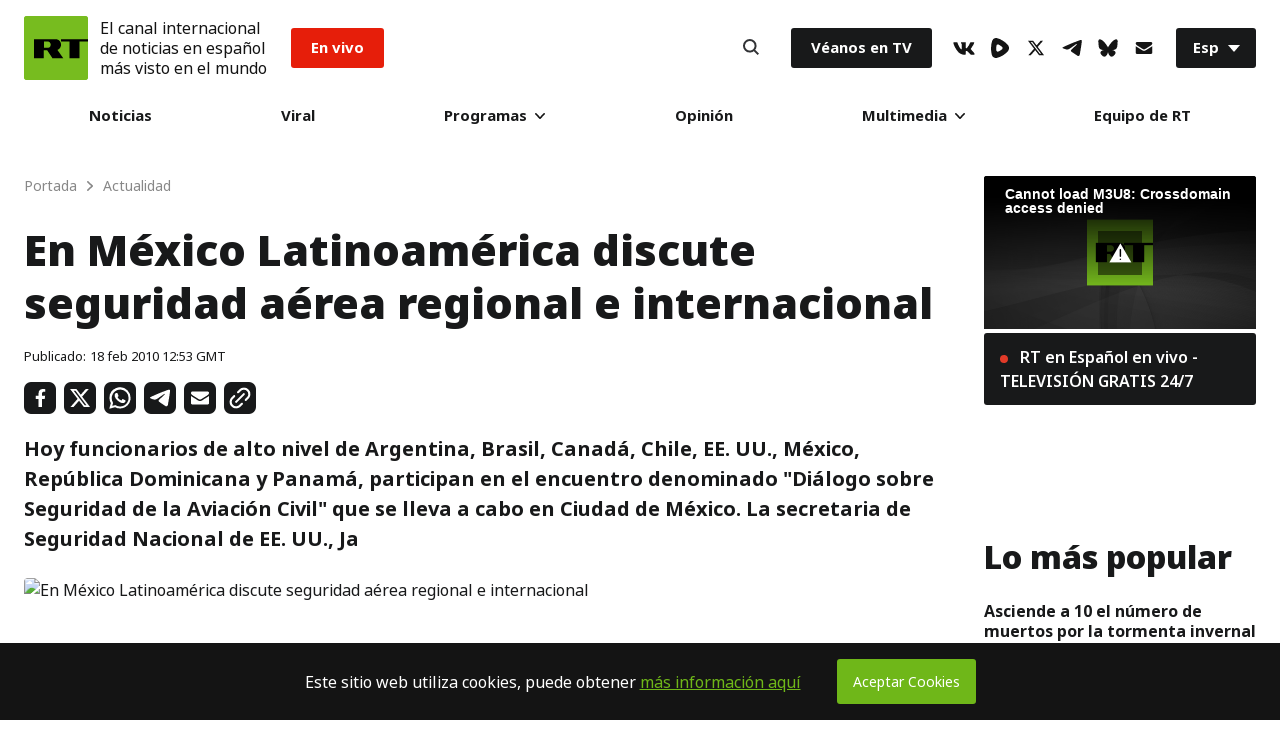

--- FILE ---
content_type: text/plain
request_url: https://ssl.p.jwpcdn.com/player/v/7.8.4/related.js
body_size: 13548
content:
!function(e){function t(a){if(i[a])return i[a].exports;var r=i[a]={exports:{},id:a,loaded:!1};return e[a].call(r.exports,r,r.exports,t),r.loaded=!0,r.exports}var i={};return t.m=e,t.c=i,t.p="",t(0)}([function(e,t,i){var a,r;a=[i(3),i(30),i(4),i(5),i(6),i(7),i(2),i(31),i(32),i(33),i(34)],r=function(e,t,i,a,r,n,o,l,s,p){function d(e){var t;return e?"click"!==e.type&&"tap"!==e.type||(t="interaction"):t="api",t}function c(e,t){var i=null;return e&&(e.indexOf("MEDIAID")>=0?t&&(i=e.replace("MEDIAID",t)):i=e),i}function u(e,t){var i={},a=function(e){return function(){t.dispatch(e.apply(null,arguments))}};return f.each(f.keys(e),function(t){i[t]=a(e[t])}),i}function h(e,t){var i={interactionMethod:!0};return f.every(f.keys(e),function(a){return!!i[a]||e[a]===t[a]})}function w(e,t){var i={feed:c(e.recommendations,e.mediaid),recommendation:c(t.recommendations,e.mediaid),file:c(t.file,e.mediaid)};return i.isValid=i.feed||i.recommendation||i.file,i}var m,f,g=function(e,p,d){m=e.utils,f=e._,f.extend(this,e.Events),this.player_=e,this.config_=p,this.localization_=e.getConfig().localization,this.div_=d,this.loader_=new t(m,f),this.analyticsEvents_=new a(p,f),this.autoplay_=new r,this.playlistReducer_=new l(m,f).reduce,this.relatedReducer_=new s(m,f).reduce,this.store_=new i(this.playlistReducer_),this.action_=u(o,this.store_),this.view_=new n(d,e,m,f,this.action_.resize),this.store_.subscribe(this.onStateChange.bind(this)),e.on("ready",this.ready,this),e.on("playlist",this.onPlaylist,this),e.on("playlistItem",this.onPlaylistItem,this),e.on("beforePlay",this.close,this),e.on("resize",this.view_.resize,this.view_),m.toggleClass(this.div_,"jw-plugin-related",!0)};g.prototype.open=function(e){var t=d(e)||"complete";this.action_.open(e,t,this.player_.getState())},g.prototype.close=function(e){var t=d(e)||"play";this.action_.close(e,t,this.player_.getState())},g.prototype.nextUp=function(){return this.store_.getState().nextUp},g.prototype.next=function(){var e=this.nextUp();e&&this.playItem(e)},g.prototype.playItem=function(e,t){this.action_.selectItem(e,t||"manual"),this.autoplay_.clear();var i=this.store_.getState();if("related"===i.type)if("link"===i.onClick)window.top.location=e.link,this.close({type:"play"});else{this.player_.load(e);var a="auto"===i.interactionMethod?"related-auto":"related-interaction";this.player_.play(!0,{reason:a})}else this.player_.playlistItem(e.index)},g.prototype.ready=function(){this.setupPlaylist(),setTimeout(function(){this.triggerAnalyticsEvent("setup",{onClick:this.config_.onclick})}.bind(this),0)},g.prototype.setupRelated=function(e){this.player_.off("playlistComplete",this.open,this),"hide"!==this.config_.oncomplete&&this.config_.oncomplete!==!1&&this.player_.getConfig().repeat!==!0&&this.player_.on("playlistComplete",this.open,this),this.action_.setupRelated("autoplay"===this.config_.oncomplete,this.config_.autoplaymessage,this.config_.autoplaytimer,this.localization_.nextUp,this.config_.onclick,this.player_.getState(),e,this.config_.showDockButton)},g.prototype.setupPlaylist=function(){this.action_.setupPlaylist(this.localization_.nextUp,this.config_.showDockButton)},g.prototype.onPlaylistItem=function(e){var t=this.player_.getPlaylist(),i=this.store_.getReducer();if(e.index===t.length-1){var a=w(e.item,this.config_);!this.config_.disableRelated&&a.isValid?(i!==this.relatedReducer_&&(this.loader_.clearCache(),this.store_.replaceReducer(this.relatedReducer_),this.setupRelated(t)),this.action_.loading(),this.loadRelatedPlaylist(a)):i===this.relatedReducer_?(this.action_.loading(),this.action_.cached()):t.length>1&&this.action_.resetPagePosition()}else{i!==this.playlistReducer_&&(this.store_.replaceReducer(this.playlistReducer_),this.setupPlaylist(t),this.action_.loaded(t));var r=e.item;r.index=e.index,this.action_.selectItem(r)}},g.prototype.onPlaylist=function(e){this.store_.getReducer()===this.playlistReducer_&&this.action_.loaded(e.playlist)},g.prototype.loadRelatedPlaylist=function(e){var t=e.feed,i=e.recommendation,a=e.file,r=this.action_.loaded.bind(this),n=this.action_.loadFailed.bind(this),o=this.action_.cached.bind(this);t?this.loader_.load(t,r,n,o):i?this.loader_.loadRecommendation(i,a,r,n,o):a?this.loader_.load(a,r,n,o):n("No valid feed found")},g.prototype.onStateChange=function(e,t){if(!h(e,t))switch(this.view_.removeInterface(this.div_),this.view_.removeDockButton(this.player_),this.view_.toggleClasses(!1),e.type){case"related":this.onRelatedStateChange(e,t);break;case"playlist":this.onPlaylistStateChange(e,t)}},g.prototype.onRelatedStateChange=function(e,t){if(e.itemsLoaded&&!t.itemsLoaded&&this.triggerAnalyticsEvent("playlist",e),e.nextUp!==t.nextUp&&this.trigger("nextUp",e.nextUp),e.error)this.autoplay_.clear();else if(e.selectedItem&&e.selectedItem!==t.selectedItem)this.triggerAnalyticsEvent("play",e),this.triggerAnalyticsEvent("close",f.extend(e,{interactionMethod:"play"}));else if(e.open&&e.itemsLoaded){this.player_.pause(!0);var i=s.unplayedItems(e),a=e.nextUp,r=Math.max(f.indexOf(i,a,0)),n=p(i,e.page,e.itemsPerPage,r);if(!a&&!n.center.length)return void this.action_.resetPagePosition();var o=this.playItem.bind(this),l=a&&e.autoplay&&"complete"===e.interactionMethod;if(l&&0===e.autoplayTimeout)return void o(a,"auto");if(this.view_.toggleClasses(!0),this.view_.renderInterface(n,e.page,a,this.localization_.nextUp,o,this.close.bind(this),this.action_.page.bind(this)),t.open)e.page!==t.page&&this.autoplay_.clear();else{if(l){var d=this.div_.querySelector(".jw-related-next-up-text"),c=e.autoplayMessage.replace(/__title__/i,a.title),u=function(e){d.innerHTML=c.replace(/xx/i,e)};this.autoplay_.start(a,e.autoplayTimeout,o,u),setTimeout(function(){this.view_.renderAutoplayAnimation(Math.max(0,e.autoplayTimeout-.25))}.bind(this),250)}this.triggerAnalyticsEvent("open",e)}}else!e.open&&t.open?(this.autoplay_.clear(),e.showDockButton&&this.view_.renderDockButton(this.open.bind(this),this.localization_.related),"paused"===this.player_.getState()&&"playing"===e.stateWhenOpened&&"link"!==e.onClick&&this.player_.play(!0,{reason:"related-interaction"}),this.triggerAnalyticsEvent("close",e)):e.showDockButton&&!e.open&&e.itemsLoaded&&this.view_.renderDockButton(this.open.bind(this),this.localization_.related)},g.prototype.onPlaylistStateChange=function(e,t){if(e.nextUp!==t.nextUp&&this.trigger("nextUp",e.nextUp),!e.error)if(e.open){this.player_.pause(!0);var i=e.nextUp,a=p(e.items,e.page,e.itemsPerPage,i.index),r=this.playItem.bind(this);this.view_.toggleClasses(!0),this.view_.renderInterface(a,e.page,i,this.localization_.nextUp,r,this.close.bind(this),this.action_.page.bind(this))}else e.showDockButton&&this.view_.renderDockButton(this.open.bind(this),this.localization_.playlist),"paused"===this.player_.getState()&&"playing"===e.stateWhenOpened&&this.player_.play(!0,{reason:"interaction"})},g.prototype.triggerAnalyticsEvent=function(e,t){this.trigger(e,this.analyticsEvents_.createEventData(e,t))},g.version=e.version;var j=window.jwplayerPluginJsonp||window.jwplayer().registerPlugin;j("related",e.minPlayerVersion,g)}.apply(t,a),!(void 0!==r&&(e.exports=r))},,function(e,t,i){var a,r;a=[],r=function(){var e=function(){return{type:"PLAYLIST_CACHED",payload:{}}},t=function(e,t,i){return{type:"RELATED_CLOSED",payload:{event:e,method:t,playerState:i}}},i=function(e,t,i){return{type:"RELATED_OPENED",payload:{event:e,method:t,playerState:i,stateWhenOpened:i}}},a=function(e,t,i){return{type:"PLAYLIST_LOADED",payload:{items:e,relatedFile:t,recommendationParams:i}}},r=function(e){return{type:"PLAYLIST_LOADED_FAILED",payload:{errorMessage:e}}},n=function(){return{type:"PLAYLIST_LOADING"}},o=function(e){return{type:"PAGED",payload:{direction:e}}},l=function(e){return{type:"RESIZED",payload:{itemsPerPage:e}}},s=function(){return{type:"RESET_PAGE_POSITION",payload:{}}},p=function(e,t){return{type:"ITEM_SELECTED",payload:{selectedItem:e,method:t}}},d=function(e,t,i,a,r,n,o,l){return{type:"SETUP_RELATED",payload:{playerState:n,playlist:o,heading:a,onClick:r,autoplay:e,autoplayMessage:t,autoplayTimeout:i,showDockButton:l}}},c=function(e,t){return{type:"SETUP_PLAYLIST",payload:{heading:e,showDockButton:t}}};return{cached:e,close:t,open:i,loaded:a,loadFailed:r,loading:n,page:o,resetPagePosition:s,resize:l,selectItem:p,setupPlaylist:c,setupRelated:d}}.apply(t,a),!(void 0!==r&&(e.exports=r))},function(e,t){e.exports={version:"2.0.0",minPlayerVersion:"7.0.0"}},function(e,t,i){var a,r;a=[],r=function(){var e=function(e){this.subscribers=[],this.reducer=e,this.state=e(void 0,{})};return e.prototype.dispatch=function(e){setTimeout(function(){var t=this.state;this.state=this.reducer(this.state,e),this.subscribers.forEach(function(e){e(this.state,t)}.bind(this))}.bind(this),0)},e.prototype.subscribe=function(e){this.subscribers.push(e)},e.prototype.getState=function(){return this.state},e.prototype.getReducer=function(){return this.reducer},e.prototype.replaceReducer=function(e){setTimeout(function(){this.reducer=e}.bind(this),0),this.dispatch({type:"REDUCER_REPLACED"})},e}.apply(t,a),!(void 0!==r&&(e.exports=r))},function(e,t,i){var a,r;a=[],r=function(){function e(e,t,i,a){var r=a;return"auto"!==r&&(r="play"===i?"manual":"link"),{item:e,feedid:e.feedid||"",autoplaytimer:t||-1,position:e.index,method:r}}function t(e){return{playlist:e,feedid:a(e)}}function i(e,t,i,r){var o={visible:e,method:r};return e&&(o.feed=i,o.items=t,o.autoplay="autoplay"===n.oncomplete,o.feedid=a(t)),o}function a(e){var t="";return e&&e.length&&e[0].feedid&&(t=e[0].feedid),t}function r(){return{}}var n,o,l=function(e,t){n=e,o=t};return l.prototype.createEventData=function(a,n){var l,s=n.interactionMethod;switch(a){case"setup":l=r();break;case"play":l=e(n.selectedItem,n.autoplayTimeout,n.onClick,s);break;case"playlist":l=t(n.relatedItems,n.params);break;case"open":l=i(!0,n.relatedItems,n.relatedFile,s);break;case"close":l=i(!1,n.relatedItems,n.relatedFile,s);break;default:l={}}return n.relatedFile&&(l.relatedFile=n.relatedFile),n.recommendationParams&&(l=o.extend(l,n.recommendationParams)),l.onclick="play"===n.onClick?"play":"link",l},l}.apply(t,a),!(void 0!==r&&(e.exports=r))},function(e,t,i){var a,r;a=[],r=function(){var e=function(){this.timer=null,this.interval=null};return e.prototype.start=function(e,t,i,a){this.timer=window.setTimeout(function(){this.clear(),i(e,"auto")}.bind(this),1e3*t);var r=t;this.interval=window.setInterval(function(){a(Math.max(0,r-=1))},1e3),a(Math.max(0,t))},e.prototype.clear=function(){window.clearTimeout(this.timer),window.clearInterval(this.interval)},e}.apply(t,a),!(void 0!==r&&(e.exports=r))},function(e,t,i){var a,r;a=[i(8),i(28),i(29)],r=function(e,t,i){function a(e){if(e){var t=e.getBoundingClientRect(),i=2*t.height+2*t.width;e.style.strokeDasharray=i,e.style.strokeDashoffset=i}}function r(t,i){var a=s.createElement(e(t));return a.setAttribute("aria-label","Video - "+t.title||"Untitled Video"),new p(a).on("click tap",function(){i(t,"manual")},{directSelect:!0}),a}function n(e,i,a){var r=s.createElement(t({upNext:e,nextUpHeading:i}));return r.setAttribute("aria-label","Video - "+e.title||"Untitled Video"),new p(r).on("click tap",function(){a(e,"manual")},{directSelect:!0}),r}function o(e,t){var i=document.createElement("button");return i.className="jw-related-page-"+t,i.setAttribute("aria-label","Page "+t),new p(i).on("click tap",function(){e(t)},{directSelect:!0}),i}function l(e){var t=document.createElement("button");return t.className="jw-related-close",t.setAttribute("aria-label","Close"),new p(t).on("click tap",function(){e({type:"click"})},{directSelect:!0}),t}var s,p,d,c=function(e,t,i,a,r){this.div=e,this.player=t,this.resizeAction=r,s=i,p=s.UI,d=a};return c.prototype.renderInterface=function(e,t,i,a,s,p,c){var u=e.center,h=document.createElement("div");h.className="jw-related jw-overlay jw-overlay-open";var w=l(p);if(h.appendChild(w),e.left.length){var m=o(c,"left");h.appendChild(m)}if(e.right.length){var f=o(c,"right");h.appendChild(f)}var g=document.createElement("div");if(g.className="jw-related-container",0===t&&i){var j=n(i,a,s);g.appendChild(j)}var v=document.createElement("div");v.className="jw-related-item-group",d.forEach(u,function(e){var t=r(e,s);v.appendChild(t)}),g.appendChild(v),h.appendChild(g),this.div.appendChild(h)},c.prototype.renderDockButton=function(e,t){this.player.addButton(void 0,t,e,"related","jw-related-dock-btn")},c.prototype.renderAutoplayAnimation=function(e){var t=this.div.querySelector(".jw-related-item-content");if(t){var r=s.createElement(i()),n=r.querySelector(".jw-related-autoplay-frame-progress");t.appendChild(r),a(n),n.style.animation=e+"s linear forwards jw-dash"}},c.prototype.removeInterface=function(){s.emptyElement(this.div)},c.prototype.removeDockButton=function(){this.player.removeButton("related")},c.prototype.toggleClasses=function(e){s.toggleClass(this.div,"jw-plugin-related-open",e),s.toggleClass(this.player.getContainer(),"jw-flag-overlay-open-related",e)},c.prototype.resize=function(){var e,t,i=this.player.getContainer().className.match(/jw-breakpoint-\d+/);switch(i&&(t=i[0]),t){case"jw-breakpoint-7":e=9;break;case"jw-breakpoint-6":e=9;break;case"jw-breakpoint-5":e=9;break;case"jw-breakpoint-4":e=9;break;case"jw-breakpoint-3":e=6;break;case"jw-breakpoint-2":e=4;break;case"jw-breakpoint-1":e=1;break;case"jw-breakpoint-0":e=1;break;default:e=1}a(this.div.querySelector(".jw-related-autoplay-frame-progress")),this.resizeAction(e)},c}.apply(t,a),!(void 0!==r&&(e.exports=r))},function(e,t,i){var a=i(9);e.exports=(a["default"]||a).template({compiler:[7,">= 4.0.0"],main:function(e,t,i,a,r){var n=e.lambda,o=e.escapeExpression;return'<div class="jw-related-item">\n    <div class="jw-related-item-container">\n        <div class="jw-related-item-content jw-color-active-hover" role="button" tabindex="0">\n            <div class="jw-related-item-poster" style="background-image: url('+o(n(null!=t?t.image:t,t))+')">\n                <div class="jw-related-item-poster-content">\n                    <div class="jw-related-item-duration">\n                        '+o(n(null!=t?t.duration:t,t))+'\n                    </div>\n                </div>\n            </div>\n            <div class="jw-related-item-title">\n                <div class="jw-related-item-title-content">\n                    <span class="jw-item-index-text">'+o(n(null!=t?t.indexText:t,t))+"<em>"+o(n(null!=t?t.title:t,t))+"</em></span>\n                </div>\n            </div>\n        </div>\n    </div>\n</div>"},useData:!0})},function(e,t,i){e.exports=i(10)["default"]},function(e,t,i){"use strict";function a(e){return e&&e.__esModule?e:{"default":e}}function r(e){if(e&&e.__esModule)return e;var t={};if(null!=e)for(var i in e)Object.prototype.hasOwnProperty.call(e,i)&&(t[i]=e[i]);return t["default"]=e,t}function n(){var e=new l.HandlebarsEnvironment;return h.extend(e,l),e.SafeString=p["default"],e.Exception=c["default"],e.Utils=h,e.escapeExpression=h.escapeExpression,e.VM=m,e.template=function(t){return m.template(t,e)},e}t.__esModule=!0;var o=i(11),l=r(o),s=i(25),p=a(s),d=i(13),c=a(d),u=i(12),h=r(u),w=i(26),m=r(w),f=i(27),g=a(f),j=n();j.create=n,g["default"](j),j["default"]=j,t["default"]=j,e.exports=t["default"]},function(e,t,i){"use strict";function a(e){return e&&e.__esModule?e:{"default":e}}function r(e,t,i){this.helpers=e||{},this.partials=t||{},this.decorators=i||{},s.registerDefaultHelpers(this),p.registerDefaultDecorators(this)}t.__esModule=!0,t.HandlebarsEnvironment=r;var n=i(12),o=i(13),l=a(o),s=i(14),p=i(22),d=i(24),c=a(d),u="4.0.5";t.VERSION=u;var h=7;t.COMPILER_REVISION=h;var w={1:"<= 1.0.rc.2",2:"== 1.0.0-rc.3",3:"== 1.0.0-rc.4",4:"== 1.x.x",5:"== 2.0.0-alpha.x",6:">= 2.0.0-beta.1",7:">= 4.0.0"};t.REVISION_CHANGES=w;var m="[object Object]";r.prototype={constructor:r,logger:c["default"],log:c["default"].log,registerHelper:function(e,t){if(n.toString.call(e)===m){if(t)throw new l["default"]("Arg not supported with multiple helpers");n.extend(this.helpers,e)}else this.helpers[e]=t},unregisterHelper:function(e){delete this.helpers[e]},registerPartial:function(e,t){if(n.toString.call(e)===m)n.extend(this.partials,e);else{if("undefined"==typeof t)throw new l["default"]('Attempting to register a partial called "'+e+'" as undefined');this.partials[e]=t}},unregisterPartial:function(e){delete this.partials[e]},registerDecorator:function(e,t){if(n.toString.call(e)===m){if(t)throw new l["default"]("Arg not supported with multiple decorators");n.extend(this.decorators,e)}else this.decorators[e]=t},unregisterDecorator:function(e){delete this.decorators[e]}};var f=c["default"].log;t.log=f,t.createFrame=n.createFrame,t.logger=c["default"]},function(e,t){"use strict";function i(e){return d[e]}function a(e){for(var t=1;t<arguments.length;t++)for(var i in arguments[t])Object.prototype.hasOwnProperty.call(arguments[t],i)&&(e[i]=arguments[t][i]);return e}function r(e,t){for(var i=0,a=e.length;i<a;i++)if(e[i]===t)return i;return-1}function n(e){if("string"!=typeof e){if(e&&e.toHTML)return e.toHTML();if(null==e)return"";if(!e)return e+"";e=""+e}return u.test(e)?e.replace(c,i):e}function o(e){return!e&&0!==e||!(!m(e)||0!==e.length)}function l(e){var t=a({},e);return t._parent=e,t}function s(e,t){return e.path=t,e}function p(e,t){return(e?e+".":"")+t}t.__esModule=!0,t.extend=a,t.indexOf=r,t.escapeExpression=n,t.isEmpty=o,t.createFrame=l,t.blockParams=s,t.appendContextPath=p;var d={"&":"&amp;","<":"&lt;",">":"&gt;",'"':"&quot;","'":"&#x27;","`":"&#x60;","=":"&#x3D;"},c=/[&<>"'`=]/g,u=/[&<>"'`=]/,h=Object.prototype.toString;t.toString=h;var w=function(e){return"function"==typeof e};w(/x/)&&(t.isFunction=w=function(e){return"function"==typeof e&&"[object Function]"===h.call(e)}),t.isFunction=w;var m=Array.isArray||function(e){return!(!e||"object"!=typeof e)&&"[object Array]"===h.call(e)};t.isArray=m},function(e,t){"use strict";function i(e,t){var r=t&&t.loc,n=void 0,o=void 0;r&&(n=r.start.line,o=r.start.column,e+=" - "+n+":"+o);for(var l=Error.prototype.constructor.call(this,e),s=0;s<a.length;s++)this[a[s]]=l[a[s]];Error.captureStackTrace&&Error.captureStackTrace(this,i),r&&(this.lineNumber=n,this.column=o)}t.__esModule=!0;var a=["description","fileName","lineNumber","message","name","number","stack"];i.prototype=new Error,t["default"]=i,e.exports=t["default"]},function(e,t,i){"use strict";function a(e){return e&&e.__esModule?e:{"default":e}}function r(e){o["default"](e),s["default"](e),d["default"](e),u["default"](e),w["default"](e),f["default"](e),j["default"](e)}t.__esModule=!0,t.registerDefaultHelpers=r;var n=i(15),o=a(n),l=i(16),s=a(l),p=i(17),d=a(p),c=i(18),u=a(c),h=i(19),w=a(h),m=i(20),f=a(m),g=i(21),j=a(g)},function(e,t,i){"use strict";t.__esModule=!0;var a=i(12);t["default"]=function(e){e.registerHelper("blockHelperMissing",function(t,i){var r=i.inverse,n=i.fn;if(t===!0)return n(this);if(t===!1||null==t)return r(this);if(a.isArray(t))return t.length>0?(i.ids&&(i.ids=[i.name]),e.helpers.each(t,i)):r(this);if(i.data&&i.ids){var o=a.createFrame(i.data);o.contextPath=a.appendContextPath(i.data.contextPath,i.name),i={data:o}}return n(t,i)})},e.exports=t["default"]},function(e,t,i){"use strict";function a(e){return e&&e.__esModule?e:{"default":e}}t.__esModule=!0;var r=i(12),n=i(13),o=a(n);t["default"]=function(e){e.registerHelper("each",function(e,t){function i(t,i,n){p&&(p.key=t,p.index=i,p.first=0===i,p.last=!!n,d&&(p.contextPath=d+t)),s+=a(e[t],{data:p,blockParams:r.blockParams([e[t],t],[d+t,null])})}if(!t)throw new o["default"]("Must pass iterator to #each");var a=t.fn,n=t.inverse,l=0,s="",p=void 0,d=void 0;if(t.data&&t.ids&&(d=r.appendContextPath(t.data.contextPath,t.ids[0])+"."),r.isFunction(e)&&(e=e.call(this)),t.data&&(p=r.createFrame(t.data)),e&&"object"==typeof e)if(r.isArray(e))for(var c=e.length;l<c;l++)l in e&&i(l,l,l===e.length-1);else{var u=void 0;for(var h in e)e.hasOwnProperty(h)&&(void 0!==u&&i(u,l-1),u=h,l++);void 0!==u&&i(u,l-1,!0)}return 0===l&&(s=n(this)),s})},e.exports=t["default"]},function(e,t,i){"use strict";function a(e){return e&&e.__esModule?e:{"default":e}}t.__esModule=!0;var r=i(13),n=a(r);t["default"]=function(e){e.registerHelper("helperMissing",function(){if(1!==arguments.length)throw new n["default"]('Missing helper: "'+arguments[arguments.length-1].name+'"')})},e.exports=t["default"]},function(e,t,i){"use strict";t.__esModule=!0;var a=i(12);t["default"]=function(e){e.registerHelper("if",function(e,t){return a.isFunction(e)&&(e=e.call(this)),!t.hash.includeZero&&!e||a.isEmpty(e)?t.inverse(this):t.fn(this)}),e.registerHelper("unless",function(t,i){return e.helpers["if"].call(this,t,{fn:i.inverse,inverse:i.fn,hash:i.hash})})},e.exports=t["default"]},function(e,t){"use strict";t.__esModule=!0,t["default"]=function(e){e.registerHelper("log",function(){for(var t=[void 0],i=arguments[arguments.length-1],a=0;a<arguments.length-1;a++)t.push(arguments[a]);var r=1;null!=i.hash.level?r=i.hash.level:i.data&&null!=i.data.level&&(r=i.data.level),t[0]=r,e.log.apply(e,t)})},e.exports=t["default"]},function(e,t){"use strict";t.__esModule=!0,t["default"]=function(e){e.registerHelper("lookup",function(e,t){return e&&e[t]})},e.exports=t["default"]},function(e,t,i){"use strict";t.__esModule=!0;var a=i(12);t["default"]=function(e){e.registerHelper("with",function(e,t){a.isFunction(e)&&(e=e.call(this));var i=t.fn;if(a.isEmpty(e))return t.inverse(this);var r=t.data;return t.data&&t.ids&&(r=a.createFrame(t.data),r.contextPath=a.appendContextPath(t.data.contextPath,t.ids[0])),i(e,{data:r,blockParams:a.blockParams([e],[r&&r.contextPath])})})},e.exports=t["default"]},function(e,t,i){"use strict";function a(e){return e&&e.__esModule?e:{"default":e}}function r(e){o["default"](e)}t.__esModule=!0,t.registerDefaultDecorators=r;var n=i(23),o=a(n)},function(e,t,i){"use strict";t.__esModule=!0;var a=i(12);t["default"]=function(e){e.registerDecorator("inline",function(e,t,i,r){var n=e;return t.partials||(t.partials={},n=function(r,n){var o=i.partials;i.partials=a.extend({},o,t.partials);var l=e(r,n);return i.partials=o,l}),t.partials[r.args[0]]=r.fn,n})},e.exports=t["default"]},function(e,t,i){"use strict";t.__esModule=!0;var a=i(12),r={methodMap:["debug","info","warn","error"],level:"info",lookupLevel:function(e){if("string"==typeof e){var t=a.indexOf(r.methodMap,e.toLowerCase());e=t>=0?t:parseInt(e,10)}return e},log:function(e){if(e=r.lookupLevel(e),"undefined"!=typeof console&&r.lookupLevel(r.level)<=e){var t=r.methodMap[e];console[t]||(t="log");for(var i=arguments.length,a=Array(i>1?i-1:0),n=1;n<i;n++)a[n-1]=arguments[n];console[t].apply(console,a)}}};t["default"]=r,e.exports=t["default"]},function(e,t){"use strict";function i(e){this.string=e}t.__esModule=!0,i.prototype.toString=i.prototype.toHTML=function(){return""+this.string},t["default"]=i,e.exports=t["default"]},function(e,t,i){"use strict";function a(e){return e&&e.__esModule?e:{"default":e}}function r(e){if(e&&e.__esModule)return e;var t={};if(null!=e)for(var i in e)Object.prototype.hasOwnProperty.call(e,i)&&(t[i]=e[i]);return t["default"]=e,t}function n(e){var t=e&&e[0]||1,i=g.COMPILER_REVISION;if(t!==i){if(t<i){var a=g.REVISION_CHANGES[i],r=g.REVISION_CHANGES[t];throw new f["default"]("Template was precompiled with an older version of Handlebars than the current runtime. Please update your precompiler to a newer version ("+a+") or downgrade your runtime to an older version ("+r+").")}throw new f["default"]("Template was precompiled with a newer version of Handlebars than the current runtime. Please update your runtime to a newer version ("+e[1]+").")}}function o(e,t){function i(i,a,r){r.hash&&(a=w.extend({},a,r.hash),r.ids&&(r.ids[0]=!0)),i=t.VM.resolvePartial.call(this,i,a,r);var n=t.VM.invokePartial.call(this,i,a,r);if(null==n&&t.compile&&(r.partials[r.name]=t.compile(i,e.compilerOptions,t),n=r.partials[r.name](a,r)),null!=n){if(r.indent){for(var o=n.split("\n"),l=0,s=o.length;l<s&&(o[l]||l+1!==s);l++)o[l]=r.indent+o[l];n=o.join("\n")}return n}throw new f["default"]("The partial "+r.name+" could not be compiled when running in runtime-only mode")}function a(t){function i(t){return""+e.main(r,t,r.helpers,r.partials,o,s,l)}var n=arguments.length<=1||void 0===arguments[1]?{}:arguments[1],o=n.data;a._setup(n),!n.partial&&e.useData&&(o=c(t,o));var l=void 0,s=e.useBlockParams?[]:void 0;return e.useDepths&&(l=n.depths?t!==n.depths[0]?[t].concat(n.depths):n.depths:[t]),(i=u(e.main,i,r,n.depths||[],o,s))(t,n)}if(!t)throw new f["default"]("No environment passed to template");if(!e||!e.main)throw new f["default"]("Unknown template object: "+typeof e);e.main.decorator=e.main_d,t.VM.checkRevision(e.compiler);var r={strict:function(e,t){if(!(t in e))throw new f["default"]('"'+t+'" not defined in '+e);return e[t]},lookup:function(e,t){for(var i=e.length,a=0;a<i;a++)if(e[a]&&null!=e[a][t])return e[a][t]},lambda:function(e,t){return"function"==typeof e?e.call(t):e},escapeExpression:w.escapeExpression,invokePartial:i,fn:function(t){var i=e[t];return i.decorator=e[t+"_d"],i},programs:[],program:function(e,t,i,a,r){var n=this.programs[e],o=this.fn(e);return t||r||a||i?n=l(this,e,o,t,i,a,r):n||(n=this.programs[e]=l(this,e,o)),n},data:function(e,t){for(;e&&t--;)e=e._parent;return e},merge:function(e,t){var i=e||t;return e&&t&&e!==t&&(i=w.extend({},t,e)),i},noop:t.VM.noop,compilerInfo:e.compiler};return a.isTop=!0,a._setup=function(i){i.partial?(r.helpers=i.helpers,r.partials=i.partials,r.decorators=i.decorators):(r.helpers=r.merge(i.helpers,t.helpers),e.usePartial&&(r.partials=r.merge(i.partials,t.partials)),(e.usePartial||e.useDecorators)&&(r.decorators=r.merge(i.decorators,t.decorators)))},a._child=function(t,i,a,n){if(e.useBlockParams&&!a)throw new f["default"]("must pass block params");if(e.useDepths&&!n)throw new f["default"]("must pass parent depths");return l(r,t,e[t],i,0,a,n)},a}function l(e,t,i,a,r,n,o){function l(t){var r=arguments.length<=1||void 0===arguments[1]?{}:arguments[1],l=o;return o&&t!==o[0]&&(l=[t].concat(o)),i(e,t,e.helpers,e.partials,r.data||a,n&&[r.blockParams].concat(n),l)}return l=u(i,l,e,o,a,n),l.program=t,l.depth=o?o.length:0,l.blockParams=r||0,l}function s(e,t,i){return e?e.call||i.name||(i.name=e,e=i.partials[e]):e="@partial-block"===i.name?i.data["partial-block"]:i.partials[i.name],e}function p(e,t,i){i.partial=!0,i.ids&&(i.data.contextPath=i.ids[0]||i.data.contextPath);var a=void 0;if(i.fn&&i.fn!==d&&(i.data=g.createFrame(i.data),a=i.data["partial-block"]=i.fn,a.partials&&(i.partials=w.extend({},i.partials,a.partials))),void 0===e&&a&&(e=a),void 0===e)throw new f["default"]("The partial "+i.name+" could not be found");if(e instanceof Function)return e(t,i)}function d(){return""}function c(e,t){return t&&"root"in t||(t=t?g.createFrame(t):{},t.root=e),t}function u(e,t,i,a,r,n){if(e.decorator){var o={};t=e.decorator(t,o,i,a&&a[0],r,n,a),w.extend(t,o)}return t}t.__esModule=!0,t.checkRevision=n,t.template=o,t.wrapProgram=l,t.resolvePartial=s,t.invokePartial=p,t.noop=d;var h=i(12),w=r(h),m=i(13),f=a(m),g=i(11)},function(e,t){(function(i){"use strict";t.__esModule=!0,t["default"]=function(e){var t="undefined"!=typeof i?i:window,a=t.Handlebars;e.noConflict=function(){return t.Handlebars===e&&(t.Handlebars=a),e}},e.exports=t["default"]}).call(t,function(){return this}())},function(e,t,i){var a=i(9);e.exports=(a["default"]||a).template({compiler:[7,">= 4.0.0"],main:function(e,t,i,a,r){var n,o=e.lambda,l=e.escapeExpression;return'<div class="jw-related-item jw-related-item-next-up">\n    <div class="jw-related-item-container">\n        <div class="jw-related-item-content jw-color-active-hover" role="button" tabindex="0">\n            <div class="jw-related-item-content-container">\n                <div class="jw-related-item-poster" style="background-image: url('+l(o(null!=(n=null!=t?t.upNext:t)?n.image:n,t))+')">\n                    <div class="jw-related-item-poster-content">\n                        <div class="jw-related-item-duration">'+l(o(null!=(n=null!=t?t.upNext:t)?n.duration:n,t))+'</div>\n                        <div class="jw-related-item-play">\n                            <div class="jw-icon-display"></div>\n                        </div>\n                    </div>\n                </div>\n                <div class="jw-related-item-title">\n                    <div class="jw-related-item-title-content">\n                        <strong class="jw-related-next-up-text jw-color-active">'+l(o(null!=t?t.nextUpHeading:t,t))+"</strong>\n                        <span>"+l(o(null!=(n=null!=t?t.upNext:t)?n.title:n,t))+'</span>\n                    </div>\n                </div>\n                <div class="jw-related-item-description">\n                    <div class="jw-related-item-description-content">\n                        '+l(o(null!=(n=null!=t?t.upNext:t)?n.description:n,t))+'\n                    </div>\n                </div>\n            </div>\n            <div class="jw-related-item-countdown" id="countdown"></div>\n        </div>\n    </div>\n</div>'},useData:!0})},function(e,t,i){var a=i(9);e.exports=(a["default"]||a).template({compiler:[7,">= 4.0.0"],main:function(e,t,i,a,r){return'<svg xmlns="http://www.w3.org/2000/svg" class="jw-related-autoplay-svg">\n    <rect class="jw-related-autoplay-frame" width="100%" height="100%"/>\n    <rect class="jw-related-autoplay-frame-progress jw-color-active jw-color-inactive-hover" width="100%" height="100%"/>\n</svg>'},useData:!0})},function(e,t,i){var a,r;a=[],r=function(){function e(e){var t=JSON.parse(e.responseText);return t.playlist||t}function t(t){var a;try{a=t.responseXML&&t.responseXML.firstChild?i.rssparser.parse(t.responseXML.firstChild):e(t)}catch(r){a=null}return a}var i,a=function(e){i=e,this.currentRequest=null};return a.prototype.load=function(e,a,r,n){this.currentRequest&&this.abort();var o=function(e){if(this.currentRequest=null,this.lastResponseText===e.responseText)return void n();var i=t(e);i?(this.lastResponseText=e.responseText,a(i,e.responseURL)):(this.lastResponseText=null,r("Playlist is not valid"))}.bind(this);this.currentRequest=i.ajax(e,o,r)},a.prototype.loadRecommendation=function(e,a,r,n,o){this.currentRequest&&this.abort();var l=function(e){this.currentRequest=null;var i=t(e);if(!i)return void n();var l=i.file||a;if(l){var s=function(e,t){r(e,t,i.params)};this.load(l,s,n,o)}else n(i)}.bind(this);this.currentRequest=i.ajax(e,l,n)},a.prototype.clearCache=function(){this.lastResponseText=null},a.prototype.abort=function(){this.currentRequest.onload=null,this.currentRequest.onreadystatechange=null,this.currentRequest.onerror=null,this.currentRequest.abort&&this.currentRequest.abort(),this.currentRequest=null,this.lastResponseText=null},a}.apply(t,a),!(void 0!==r&&(e.exports=r))},function(e,t,i){var a,r;a=[],r=function(){function e(e){return e?r.createElement(e).textContent:""}function t(t){return a.map(t,function(t,i){var n=t,o=n.duration;return(a.isNumber(o)&&o>0||a.isString(o)&&o.indexOf(":")<0)&&(n.duration=r.timeFormat(o)),n.index=i,n.indexText=i+1+". ",n.title=e(n.title),n})}function i(e,t){return a.extend({},e,t)}var a,r,n=Object.freeze({open:!1,error:!1,errorMessage:"",items:[],itemsPerPage:9,nextUp:null,nextUpHeading:"Next Up",page:0,selectedItem:null,selecting:!1,showDockButton:!0,stateWhenOpened:"",type:"playlist"}),o=function(e,t){r=e,a=t};return o.prototype.reduce=function(e,r){var o=e,l=r.payload;switch(o||(o=a.extend({},n)),r.type){case"SETUP_PLAYLIST":return i(o,{nextUpHeading:l.nextUpHeading||n.nextUpHeading,showDockButton:l.showDockButton});case"PLAYLIST_LOADED":var s,p=l.items;return s=p.length>1?{items:t(p),error:n.error,errorMessage:n.errorMessage,page:0,nextUp:p[1]}:{error:!0,errorMessage:"Not enough items in the playlist (need at least 2)",nextUp:n.nextUp,open:!1},s.selectedItem=n.selectedItem,i(o,s);case"RELATED_OPENED":return i(o,{open:!0,stateWhenOpened:l.playerState});case"RELATED_CLOSED":return i(o,{open:!1,interactionMethod:l.method,page:0});case"ITEM_SELECTED":var d=r.payload.selectedItem,c=d.index,u=o.items[(c+1)%o.items.length];
return i(o,{nextUp:u,selectedItem:d,interactionMethod:r.payload.method,selecting:!1,open:!1});case"PAGED":return i(o,{page:"right"===l.direction?o.page+1:o.page-1});case"RESET_PAGE_POSITION":return i(o,{page:0,nextUp:o.items[0],selectedItem:n.selectedItem});case"RESIZED":return i(o,{itemsPerPage:l.itemsPerPage,page:0});case"REDUCER_REPLACED":return i(n,{itemsPerPage:o.itemsPerPage});default:return o}},o}.apply(t,a),!(void 0!==r&&(e.exports=r))},function(e,t,i){var a,r;a=[],r=function(){function e(e,t){return n.filter(e,function(e){var i=n.isArray(e.sources)&&e.sources[0]?e.sources[0]:{};return e.image&&e.title&&("play"===t&&(i.file||e.file)||"play"!==t&&e.link)})}function t(e,t){return n.filter(e,function(e){return!t[e.mediaid||e.file]})}function i(e){return n.map(e,function(e,t){var i=e;return i.duration=i.duration?o.timeFormat(i.duration):"",i.index=t,i})}function a(e){var t={};return n.forEach(e,function(e){t[e.mediaid||e.file]=!0}),t}function r(e,t){return n.extend({},e,t)}var n,o,l=Object.freeze({autoplay:!1,autoplayMessage:"Next up in xx",autoplayTimeout:10,cached:!1,error:!1,errorMessage:"",nextUpHeading:"Next Up",interactionMethod:null,itemsLoaded:!1,itemsPerPage:9,nextUp:null,onClick:null,open:!1,page:0,playedRecs:{},recommendationParams:null,relatedFile:"",relatedItems:[],selectedItem:null,showDockButton:!0,stateWhenOpened:"",type:"related"}),s=function(e,t){o=e,n=t};return s.prototype.reduce=function(o,p){var d=o,c=p.payload;switch(d||(d=n.extend({},l)),p.type){case"SETUP_RELATED":var u=c.autoplayMessage;u||""===u||(u=l.autoplayMessage);var h=parseFloat(c.autoplayTimeout);(n.isNaN(h)||h<0)&&(h=l.autoplayTimeout);var w=c.autoplay?"play":c.onClick;return r(d,{nextUpHeading:c.nextUpHeading||l.nextUpHeading,onClick:w,playedRecs:a(c.playlist),autoplay:c.autoplay||l.autoplay,autoplayTimeout:h,autoplayMessage:u,showDockButton:p.payload.showDockButton});case"PLAYLIST_LOADING":return r(d,{itemsLoaded:l.itemsLoaded,cached:l.cached});case"PLAYLIST_LOADED":var m=i(e(c.items,d.onClick)),f=t(m,d.playedRecs),g={};if(m.length){var j=m[0],v=l.playedRecs;f.length&&(j=f[0],v=d.playedRecs),g={itemsLoaded:!0,relatedItems:m,selectedItem:l.selectedItem,error:l.error,errorMessage:l.errorMessage,recommendationParams:d.recommendationParams||c.recommendationParams,page:l.page,playedRecs:v,nextUp:j}}else g={itemsLoaded:!1,error:!0,errorMessage:"No related items",nextUp:l.nextUp};return g.relatedFile=c.relatedFile,g.selectedItem=l.selectedItem,r(d,g);case"PLAYLIST_LOADED_FAILED":return r(d,{itemsLoaded:!0,error:!0,errorMessage:c.errorMessage,relatedItems:l.relatedItems});case"PLAYLIST_CACHED":var x={};return s.unplayedItems(d).length||(x={playedRecs:l.playedRecs,selectedItem:l.selectedItem,page:l.page,nextUp:l.nextUp}),x.itemsLoaded=!0,x.cached=!0,r(d,x);case"RELATED_OPENED":return r(d,{open:!0,interactionMethod:c.method,stateWhenOpened:c.playerState});case"RELATED_CLOSED":return r(d,{open:!1,interactionMethod:c.method,page:0});case"ITEM_SELECTED":var b,y=c.selectedItem,k=s.unplayedItems(d),_=n.clone(d.playedRecs);return _[y.mediaid||y.file]=!0,k.length&&(b=k[n.indexOf(k,c.selectedItem)+1]),r(d,{selectedItem:y,interactionMethod:c.method,playedRecs:_,nextUp:b,open:!1});case"PAGED":return r(d,{page:"right"===c.direction?d.page+1:d.page-1});case"RESIZED":return r(d,{itemsPerPage:c.itemsPerPage,page:0});case"RESET_PAGE_POSITION":return r(d,{page:0,selectedItem:l.selectedItem});case"REDUCER_REPLACED":return r(l,{itemsPerPage:d.itemsPerPage});default:return d}},s.unplayedItems=function(e){return t(e.relatedItems,e.playedRecs)},s}.apply(t,a),!(void 0!==r&&(e.exports=r))},function(e,t,i){var a,r;a=[],r=function(){function e(e){switch(e){case 9:return 2;case 6:return 1;case 4:return 1;default:return 0}}function t(e,t,i){return e.slice(Math.max(0,t),Math.max(0,i))}function i(e,i,a){return{left:t(e,a-i,a),center:t(e,a,i+a),right:t(e,i+a,2*i+a)}}return function(a,r,n,o){var l,s=r*n+o,p=e(n);if(0===r){var d=t.bind(null,a);l={left:d(s-n,s),center:d(s+1,n+s-p),right:d(n+s-p,2*n+s-p)}}else l=r>0?i(a,n,s-p):i(a,n,s);return l}}.apply(t,a),!(void 0!==r&&(e.exports=r))},function(e,t,i){var a=i(35);"string"==typeof a&&(a=[["all-players",a,""]]),i(37).style(a,"all-players"),a.locals&&(e.exports=a.locals)},function(e,t,i){t=e.exports=i(36)(),t.push([e.id,'.jw-related-icon-close{background-image:url("data:image/svg+xml;charset=US-ASCII,%3Csvg%20xmlns%3D%22http%3A%2F%2Fwww.w3.org%2F2000%2Fsvg%22%20width%3D%22100%22%20height%3D%22100%22%20viewBox%3D%22450%20500%20100%20100%22%3E%3Cpath%20fill%3D%22%23FFF%22%20d%3D%22M518.5%20550l27.7%2027.7c5%205%205%2013.3%200%2018.5-5%205-13.3%205-18.5%200L500%20568.5l-27.7%2027.7c-5%205-13.3%205-18.5%200-5-5-5-13.3%200-18.5l27.7-27.7-27.7-27.7c-5-5-5-13.3%200-18.5%205-5%2013.3-5%2018.5%200l27.7%2027.7%2027.7-27.7c5-5%2013.3-5%2018.5%200%205%205%205%2013.3%200%2018.5L518.5%20550z%22%2F%3E%3C%2Fsvg%3E");background-repeat:no-repeat}.jw-related-icon-related{background-image:url("data:image/svg+xml;charset=US-ASCII,%3Csvg%20xmlns%3D%22http%3A%2F%2Fwww.w3.org%2F2000%2Fsvg%22%20width%3D%221024%22%20height%3D%221024%22%20viewBox%3D%220%200%201024%201024%22%3E%3Cpath%20fill%3D%22%23FFF%22%20d%3D%22M423.252%2068.266h532.48v88.748h-532.48V68.268zM423.252%20423.252h532.48V512h-532.48v-88.748zM423.252%20778.24h532.48v88.746h-532.48V778.24zM68.266%2068.266h177.492v177.492H68.266V68.266zM68.266%20423.252h177.492v177.492H68.266V423.252zM68.266%20778.24h177.492v177.492H68.266V778.24z%22%2F%3E%3C%2Fsvg%3E");background-repeat:no-repeat}.jw-related-icon-arrow-left{background-image:url("data:image/svg+xml;charset=US-ASCII,%3Csvg%20width%3D%2264%22%20height%3D%2264%22%20viewBox%3D%220%200%2064%2064%22%20xmlns%3D%22http%3A%2F%2Fwww.w3.org%2F2000%2Fsvg%22%3E%3Cpath%20d%3D%22M49.133%202.345c2.724%202.724%202.724%207.16%200%209.82l-19.77%2019.772%2019.77%2019.77c2.724%202.725%202.724%207.16%200%209.822-2.725%202.722-7.16%202.722-9.95%200l-24.71-24.715c-2.724-2.725-2.724-7.16%200-9.822L39.25%202.28c2.724-2.66%207.16-2.66%209.885.065z%22%20fill%3D%22%23FFF%22%20fill-rule%3D%22evenodd%22%2F%3E%3C%2Fsvg%3E");background-repeat:no-repeat}.jw-related-icon-arrow-right{background-image:url("data:image/svg+xml;charset=US-ASCII,%3Csvg%20width%3D%2264%22%20height%3D%2264%22%20viewBox%3D%220%200%2064%2064%22%20xmlns%3D%22http%3A%2F%2Fwww.w3.org%2F2000%2Fsvg%22%3E%3Cpath%20d%3D%22M24.396%202.345l24.776%2024.712c2.725%202.725%202.725%207.16%200%209.822L24.396%2061.59c-2.725%202.725-7.16%202.725-9.948%200-2.725-2.725-2.725-7.16%200-9.822L34.28%2032%2014.45%2012.23c-2.725-2.725-2.725-7.16%200-9.822%202.724-2.788%207.16-2.788%209.948-.063z%22%20fill%3D%22%23FFF%22%20fill-rule%3D%22evenodd%22%2F%3E%3C%2Fsvg%3E");background-repeat:no-repeat}.jw-related-dock-btn .jw-dock-image{background-image:url("data:image/svg+xml;charset=US-ASCII,%3Csvg%20xmlns%3D%22http%3A%2F%2Fwww.w3.org%2F2000%2Fsvg%22%20width%3D%221024%22%20height%3D%221024%22%20viewBox%3D%220%200%201024%201024%22%3E%3Cpath%20fill%3D%22%23FFF%22%20d%3D%22M423.252%2068.266h532.48v88.748h-532.48V68.268zM423.252%20423.252h532.48V512h-532.48v-88.748zM423.252%20778.24h532.48v88.746h-532.48V778.24zM68.266%2068.266h177.492v177.492H68.266V68.266zM68.266%20423.252h177.492v177.492H68.266V423.252zM68.266%20778.24h177.492v177.492H68.266V778.24z%22%2F%3E%3C%2Fsvg%3E");background-repeat:no-repeat;fill:#fff;background-size:20px}.jw-related-icon-related{fill:#fff}.jw-plugin-related{background-color:rgba(34,34,34,.9);bottom:0;display:block;left:0;opacity:0;right:0;top:0;visibility:hidden}.jw-plugin-related-open{opacity:1;visibility:visible}.jw-related{-webkit-font-smoothing:antialiased;-moz-font-smoothing:antialiased;height:100%;line-height:normal;position:relative;width:100%}.jw-related-container{box-sizing:border-box;height:100%;overflow:hidden;padding:20px 50px;width:100%}.jw-breakpoint-2 .jw-related-container,.jw-breakpoint-4 .jw-related-container{padding:25px 44px}.jw-breakpoint-3 .jw-related-container{padding:50px 44px}.jw-breakpoint-5 .jw-related-container{padding:25px 50px}.jw-breakpoint-6 .jw-related-container{padding:30px 60px}.jw-breakpoint-7 .jw-related-container{padding:40px 70px}.jw-orientation-portrait .jw-related-container{-webkit-box-align:center;align-items:center;display:-webkit-box;display:flex}.jw-related-close{background-image:url("data:image/svg+xml;charset=US-ASCII,%3Csvg%20xmlns%3D%22http%3A%2F%2Fwww.w3.org%2F2000%2Fsvg%22%20width%3D%22100%22%20height%3D%22100%22%20viewBox%3D%22450%20500%20100%20100%22%3E%3Cpath%20fill%3D%22%23FFF%22%20d%3D%22M518.5%20550l27.7%2027.7c5%205%205%2013.3%200%2018.5-5%205-13.3%205-18.5%200L500%20568.5l-27.7%2027.7c-5%205-13.3%205-18.5%200-5-5-5-13.3%200-18.5l27.7-27.7-27.7-27.7c-5-5-5-13.3%200-18.5%205-5%2013.3-5%2018.5%200l27.7%2027.7%2027.7-27.7c5-5%2013.3-5%2018.5%200%205%205%205%2013.3%200%2018.5L518.5%20550z%22%2F%3E%3C%2Fsvg%3E");background-repeat:no-repeat;background-size:14px;background-position:50%;background-color:transparent;display:block;height:50px;opacity:.5;position:absolute;right:0;top:0;-webkit-transition:opacity .25s ease-in-out;transition:opacity .25s ease-in-out;width:50px;border:none;cursor:pointer}.jw-related-close:focus,.jw-related-close:hover{outline:none;opacity:1}.jw-breakpoint-5 .jw-related-close{background-size:16px;height:60px;width:60px}.jw-breakpoint-6 .jw-related-close{background-size:18px;height:70px;width:70px}.jw-breakpoint-7 .jw-related-close{background-size:20px;height:85px;width:85px}.jw-related-item-group{float:left;height:100%;overflow:hidden;position:relative;width:100%}.jw-related-item-next-up+.jw-related-item-group{display:none}[class*=jw-breakpoint-]:not(.jw-breakpoint-0):not(.jw-breakpoint-1) .jw-related-item-group{display:block}[class*=jw-breakpoint-]:not(.jw-breakpoint-0):not(.jw-breakpoint-2) .jw-related-item-next-up+.jw-related-item-group{width:66.66666667%}.jw-breakpoint-2 .jw-related-item-next-up+.jw-related-item-group{width:50%}@media (orientation:portrait){.jw-orientation-portrait .jw-related-item.jw-related-item-next-up{width:100%}}@media (orientation:landscape){.jw-flag-fullscreen .jw-orientation-portrait .jw-related-item-group{display:block}}.jw-related-item{float:left;height:100%;overflow:hidden;width:100%}.jw-breakpoint-2 .jw-related-item,.jw-breakpoint-3 .jw-related-item,.jw-breakpoint-4 .jw-related-item{padding:6px}.jw-breakpoint-2 .jw-related-item-group .jw-related-item{display:none;height:50%;width:50%}.jw-breakpoint-2 .jw-related-item-group .jw-related-item:nth-child(-n+4){display:block}.jw-breakpoint-2 .jw-related-item-next-up+.jw-related-item-group .jw-related-item:nth-child(-n+2){display:block;width:100%}.jw-breakpoint-3 .jw-related-item-group .jw-related-item{display:none;height:50%;width:33.33333333%}.jw-breakpoint-4 .jw-related-item-group .jw-related-item{display:none;height:33.33333333%;width:33.33333333%}.jw-breakpoint-3 .jw-related-item-group .jw-related-item:nth-child(-n+6),.jw-breakpoint-4 .jw-related-item-group .jw-related-item:nth-child(-n+9){display:block}.jw-breakpoint-3 .jw-related-item-next-up+.jw-related-item-group .jw-related-item:nth-child(-n+4),.jw-breakpoint-4 .jw-related-item-next-up+.jw-related-item-group .jw-related-item:nth-child(-n+6),.jw-breakpoint-5 .jw-related-item-next-up+.jw-related-item-group .jw-related-item:nth-child(-n+6),.jw-breakpoint-6 .jw-related-item-next-up+.jw-related-item-group .jw-related-item:nth-child(-n+6),.jw-breakpoint-7 .jw-related-item-next-up+.jw-related-item-group .jw-related-item:nth-child(-n+6){display:block;width:50%}.jw-breakpoint-4 .jw-related-item-group .jw-related-item,.jw-breakpoint-5 .jw-related-item-group .jw-related-item,.jw-breakpoint-6 .jw-related-item-group .jw-related-item,.jw-breakpoint-7 .jw-related-item-group .jw-related-item{display:block;height:33.33333333%;width:33.33333333%}.jw-breakpoint-5 .jw-related-item,.jw-breakpoint-6 .jw-related-item{padding:10px}.jw-breakpoint-7 .jw-related-item{padding:15px}@-webkit-keyframes relatedItem{0%{opacity:0;-webkit-transform:scale3d(.9,.9,.9);transform:scale3d(.9,.9,.9);visibility:hidden}to{opacity:1;-webkit-transform:scaleX(1);transform:scaleX(1);visibility:visible}}@keyframes relatedItem{0%{opacity:0;-webkit-transform:scale3d(.9,.9,.9);transform:scale3d(.9,.9,.9);visibility:hidden}to{opacity:1;-webkit-transform:scaleX(1);transform:scaleX(1);visibility:visible}}.jw-plugin-related-open .jw-related-item{-webkit-animation:relatedItem .25s ease-in-out both;animation:relatedItem .25s ease-in-out both}.jw-plugin-related-open .jw-related-item:nth-child(1){-webkit-animation-delay:50ms;animation-delay:50ms}.jw-plugin-related-open .jw-related-item:nth-child(2){-webkit-animation-delay:.1s;animation-delay:.1s}.jw-plugin-related-open .jw-related-item:nth-child(3){-webkit-animation-delay:.15s;animation-delay:.15s}.jw-plugin-related-open .jw-related-item:nth-child(4){-webkit-animation-delay:.2s;animation-delay:.2s}.jw-plugin-related-open .jw-related-item:nth-child(5){-webkit-animation-delay:.25s;animation-delay:.25s}.jw-plugin-related-open .jw-related-item:nth-child(6){-webkit-animation-delay:.3s;animation-delay:.3s}.jw-plugin-related-open .jw-related-item.jw-related-item-next-up{-webkit-animation-delay:0ms;animation-delay:0ms}.jw-related-item-container{height:100%;width:100%}.jw-related-item-content{background-color:#111;border:1px solid transparent;box-sizing:border-box;cursor:pointer;display:block;height:100%;overflow:hidden;position:relative;text-decoration:none;-webkit-transition:border-color .2s ease-in-out;transition:border-color .2s ease-in-out;width:100%}.jw-related-item-content:hover{background-color:#000;border-color:#fff}.jw-related-item-content-container{height:100%;overflow:hidden;position:relative;width:100%}.jw-related-item-poster{background-position:50%;background-repeat:no-repeat;background-size:cover;height:100%;overflow:hidden;width:100%}.jw-related-item-poster-content{height:100%;overflow:hidden;position:relative}.jw-related-item-duration{color:#fff;font-size:12px;font-weight:700;letter-spacing:.3px;position:absolute;right:15px;text-align:right;text-shadow:-1px -1px 20px rgba(0,0,0,.5),1px 1px 20px rgba(0,0,0,.5);top:15px}.jw-breakpoint-2 .jw-related-item-duration,.jw-breakpoint-3 .jw-related-item-duration{right:10px;top:10px}.jw-breakpoint-6 .jw-related-item-duration,.jw-breakpoint-7 .jw-related-item-duration{right:20px;top:20px}.jw-breakpoint-6 .jw-related-item-duration{font-size:14px}.jw-breakpoint-7 .jw-related-item-duration{font-size:15px}.jw-related-item-play{color:#fff;display:none;font-size:48px;left:50%;margin:-24px 0 0 -24px;position:absolute;text-shadow:0 0 2px hsla(0,0%,7%,.5);top:50%}.jw-related-item-content:hover .jw-related-item-play{display:block}.jw-breakpoint-2 .jw-related-item-play{font-size:36px;margin:-18px 0 0 -18px}.jw-breakpoint-5 .jw-related-item-play{font-size:48px;margin:-24px 0 0 -24px}.jw-related-item-title{bottom:0;left:0;overflow:hidden;position:absolute;text-decoration:none;text-shadow:0 0 2px hsla(0,0%,7%,.5);width:100%}.jw-related-item-title strong{color:#fff;display:none;font-size:13px;padding:0 15px}.jw-related-item-title span{background-image:-webkit-linear-gradient(top,hsla(0,0%,50%,0),#111);background-image:linear-gradient(-180deg,hsla(0,0%,50%,0),#111);box-sizing:border-box;color:hsla(0,0%,100%,.8);display:block;font-size:13px;font-weight:700;line-height:1.4;max-height:104.6px;padding:50px 15px 12px;position:relative;overflow:hidden;text-overflow:ellipsis;white-space:nowrap}.jw-related-item-title .jw-item-index-text em{font-style:normal;font-weight:700}.jw-breakpoint-5 .jw-related-item-title span{max-height:122.8px}.jw-breakpoint-6 .jw-related-item-title span{max-height:141px}.jw-breakpoint-7 .jw-related-item-title span{max-height:159.2px}.jw-breakpoint-2 .jw-related-item-title span,.jw-breakpoint-2 .jw-related-item-title strong,.jw-breakpoint-3 .jw-related-item-title span,.jw-breakpoint-3 .jw-related-item-title strong,.jw-breakpoint-4 .jw-related-item-title span,.jw-breakpoint-4 .jw-related-item-title strong{padding:50px 10px 7px}.jw-breakpoint-6 .jw-related-item-title span,.jw-breakpoint-6 .jw-related-item-title strong,.jw-breakpoint-7 .jw-related-item-title span,.jw-breakpoint-7 .jw-related-item-title strong{padding:50px 20px 17px}.jw-breakpoint-2 .jw-related-item-title span,.jw-breakpoint-3 .jw-related-item-title span{line-height:1.3}.jw-breakpoint-6 .jw-related-item-title span{font-size:15px}.jw-breakpoint-7 .jw-related-item-title span{font-size:16px;line-height:1.5}.jw-related-item-content:hover .jw-related-item-title span{background-image:-webkit-linear-gradient(top,hsla(0,0%,50%,0),#000);background-image:linear-gradient(-180deg,hsla(0,0%,50%,0),#000);color:#fff;visibility:visible;white-space:normal}.jw-related-item-content:hover .jw-related-item-title span:before{background-image:-webkit-linear-gradient(top,hsla(0,0%,7%,0),#111);background-image:linear-gradient(-180deg,hsla(0,0%,7%,0),#111);bottom:0;content:"";height:30px;left:0;position:absolute;width:100%}.jw-related-item-description{color:hsla(0,0%,100%,.8);display:none;font-size:13px;line-height:1.5;overflow:hidden}.jw-related-item-description-content{box-sizing:border-box;padding:0 15px}.jw-breakpoint-4 .jw-related-item-description-content{padding:0 10px}.jw-breakpoint-6 .jw-related-item-description-content,.jw-breakpoint-7 .jw-related-item-description-content{padding:0 20px}.jw-related-item-description span{display:block}.jw-related-item-content:hover .jw-related-item-description span{color:#fff}.jw-related-item-next-up{display:block;width:100%}.jw-related-item.jw-related-item-next-up{height:100%}[class*=jw-breakpoint-]:not(.jw-breakpoint-0):not(.jw-breakpoint-1) .jw-related-item-next-up .jw-related-item-content-container:after{background-image:-webkit-linear-gradient(top,hsla(0,0%,7%,0),#111);background-image:linear-gradient(-180deg,hsla(0,0%,7%,0),#111);bottom:0;content:"";height:50px;left:0;position:absolute;width:100%}.jw-breakpoint-2 .jw-related-item-next-up .jw-related-item-content:after{height:75px}.jw-breakpoint-3 .jw-related-item-next-up .jw-related-item-content:after{height:100px}.jw-breakpoint-4 .jw-related-item-next-up .jw-related-item-content:after{height:125px}.jw-breakpoint-5 .jw-related-item-next-up .jw-related-item-content:after{height:150px}.jw-breakpoint-6 .jw-related-item-next-up .jw-related-item-content:after{height:175px}.jw-breakpoint-7 .jw-related-item-next-up .jw-related-item-content:after{height:200px}[class*=jw-breakpoint-]:not(.jw-breakpoint-0):not(.jw-breakpoint-1) .jw-related-item-next-up .jw-related-item-content:hover .jw-related-item-content-container:after{background-image:-webkit-linear-gradient(top,transparent,#000);background-image:linear-gradient(-180deg,transparent,#000)}[class*=jw-breakpoint-]:not(.jw-breakpoint-0):not(.jw-breakpoint-1) .jw-related-item-next-up .jw-related-item-poster-content:before{background-image:-webkit-linear-gradient(top,hsla(0,0%,50%,0),#111);background-image:linear-gradient(-180deg,hsla(0,0%,50%,0),#111);content:"";height:100%;left:0;position:absolute;top:0;width:100%}[class*=jw-breakpoint-]:not(.jw-breakpoint-0):not(.jw-breakpoint-1) .jw-related-item-next-up .jw-related-item-content:hover .jw-related-item-poster-content:before{background-image:-webkit-linear-gradient(top,hsla(0,0%,50%,0),#000);background-image:linear-gradient(-180deg,hsla(0,0%,50%,0),#000)}.jw-related-item-next-up .jw-related-item-title{text-shadow:none}.jw-related-item-next-up .jw-related-item-title strong{display:block;margin-bottom:5px}.jw-related-item-next-up .jw-related-item-title span{color:#fff}[class*=jw-breakpoint-]:not(.jw-breakpoint-0):not(.jw-breakpoint-1) .jw-related-item-next-up .jw-related-item-title span{background:none;max-height:none}[class*=jw-breakpoint-]:not(.jw-breakpoint-0):not(.jw-breakpoint-1) .jw-related-item-next-up .jw-related-item-title span:before{display:none}.jw-breakpoint-2 .jw-related-item-next-up{width:50%}.jw-breakpoint-3 .jw-related-item-next-up,.jw-breakpoint-4 .jw-related-item-next-up,.jw-breakpoint-5 .jw-related-item-next-up,.jw-breakpoint-6 .jw-related-item-next-up,.jw-breakpoint-7 .jw-related-item-next-up{width:33.33333333%}.jw-related-item-next-up .jw-related-item-title span{padding:0 15px 15px}.jw-breakpoint-2 .jw-related-item-next-up .jw-related-item-poster,.jw-breakpoint-3 .jw-related-item-next-up .jw-related-item-poster,.jw-breakpoint-4 .jw-related-item-next-up .jw-related-item-poster,.jw-breakpoint-5 .jw-related-item-next-up .jw-related-item-poster,.jw-breakpoint-6 .jw-related-item-next-up .jw-related-item-poster,.jw-breakpoint-7 .jw-related-item-next-up .jw-related-item-poster{height:42.85714286%}[class*=jw-breakpoint-]:not(.jw-breakpoint-0):not(.jw-breakpoint-1) .jw-related-item-next-up .jw-related-item-title{bottom:auto;height:auto;left:auto;position:relative;text-shadow:none}[class*=jw-breakpoint-]:not(.jw-breakpoint-0):not(.jw-breakpoint-1) .jw-related-item-next-up .jw-related-item-title strong{position:static}[class*=jw-breakpoint-]:not(.jw-breakpoint-0):not(.jw-breakpoint-1) .jw-related-item-next-up .jw-related-item-title span{font-weight:400;position:static;overflow:visible;white-space:normal}.jw-breakpoint-2 .jw-related-item-next-up .jw-related-item-title,.jw-breakpoint-3 .jw-related-item-next-up .jw-related-item-title{margin-top:-10px}.jw-breakpoint-4 .jw-related-item-next-up .jw-related-item-title{margin:-15px 0 5px}.jw-breakpoint-5 .jw-related-item-next-up .jw-related-item-title{margin:-20px 0 10px}.jw-breakpoint-6 .jw-related-item-next-up .jw-related-item-title{margin:-25px 0 10px}.jw-breakpoint-7 .jw-related-item-next-up .jw-related-item-title{margin:-30px 0 15px}.jw-breakpoint-2 .jw-related-item-next-up .jw-related-item-title span,.jw-breakpoint-2 .jw-related-item-next-up .jw-related-item-title strong,.jw-breakpoint-3 .jw-related-item-next-up .jw-related-item-title span,.jw-breakpoint-3 .jw-related-item-next-up .jw-related-item-title strong,.jw-breakpoint-4 .jw-related-item-next-up .jw-related-item-title span,.jw-breakpoint-4 .jw-related-item-next-up .jw-related-item-title strong{padding:0 10px}.jw-breakpoint-5 .jw-related-item-next-up .jw-related-item-title span,.jw-breakpoint-5 .jw-related-item-next-up .jw-related-item-title strong{padding:0 15px}.jw-breakpoint-6 .jw-related-item-next-up .jw-related-item-title span,.jw-breakpoint-6 .jw-related-item-next-up .jw-related-item-title strong,.jw-breakpoint-7 .jw-related-item-next-up .jw-related-item-title span,.jw-breakpoint-7 .jw-related-item-next-up .jw-related-item-title strong{padding:0 20px}.jw-breakpoint-4 .jw-related-item-next-up .jw-related-item-title strong,.jw-breakpoint-5 .jw-related-item-next-up .jw-related-item-title strong{font-size:15px}.jw-breakpoint-6 .jw-related-item-next-up .jw-related-item-title strong{font-size:16px}.jw-breakpoint-7 .jw-related-item-next-up .jw-related-item-title strong{font-size:18px}.jw-breakpoint-4 .jw-related-item-next-up .jw-related-item-title strong{margin-bottom:5px}.jw-breakpoint-5 .jw-related-item-next-up .jw-related-item-title strong,.jw-breakpoint-6 .jw-related-item-next-up .jw-related-item-title strong,.jw-breakpoint-7 .jw-related-item-next-up .jw-related-item-title strong{margin-bottom:10px}.jw-breakpoint-2 .jw-related-item-next-up .jw-related-item-title span,.jw-breakpoint-3 .jw-related-item-next-up .jw-related-item-title span{font-size:15px}.jw-breakpoint-4 .jw-related-item-next-up .jw-related-item-title span{font-size:16px}.jw-breakpoint-5 .jw-related-item-next-up .jw-related-item-title span{font-size:18px}.jw-breakpoint-6 .jw-related-item-next-up .jw-related-item-title span{font-size:20px}.jw-breakpoint-7 .jw-related-item-next-up .jw-related-item-title span{font-size:24px;line-height:1.3}.jw-breakpoint-4 .jw-related-item-next-up .jw-related-item-description,.jw-breakpoint-5 .jw-related-item-next-up .jw-related-item-description,.jw-breakpoint-6 .jw-related-item-next-up .jw-related-item-description,.jw-breakpoint-7 .jw-related-item-next-up .jw-related-item-description{display:block}.jw-breakpoint-5 .jw-related-item-next-up .jw-related-item-description{font-size:14px}.jw-breakpoint-6 .jw-related-item-next-up .jw-related-item-description,.jw-breakpoint-7 .jw-related-item-next-up .jw-related-item-description{font-size:16px}.jw-orientation-portrait .jw-related-item-group,.jw-orientation-portrait .jw-related-item-next-up{height:40%}@media (orientation:landscape){.jw-flag-fullscreen .jw-orientation-portrait .jw-related-item-next-up{display:block;height:100%;vertical-align:inherit}}.jw-related-autoplay-svg{position:absolute;width:100%;bottom:0;height:100%;left:0;right:0;top:0}.jw-related-autoplay-frame{fill:none;stroke:transparent;stroke-width:2px}.jw-related-autoplay-frame-progress{fill:none;stroke:#fff;stroke-width:2px;-webkit-transition:stroke .2s ease-in-out;transition:stroke .2s ease-in-out}.jw-breakpoint-2 .jw-related-autoplay-frame,.jw-breakpoint-2 .jw-related-autoplay-frame-progress,.jw-breakpoint-3 .jw-related-autoplay-frame,.jw-breakpoint-3 .jw-related-autoplay-frame-progress,.jw-breakpoint-4 .jw-related-autoplay-frame,.jw-breakpoint-4 .jw-related-autoplay-frame-progress{stroke-width:4px}.jw-breakpoint-5 .jw-related-autoplay-frame,.jw-breakpoint-5 .jw-related-autoplay-frame-progress,.jw-breakpoint-6 .jw-related-autoplay-frame,.jw-breakpoint-6 .jw-related-autoplay-frame-progress,.jw-breakpoint-7 .jw-related-autoplay-frame,.jw-breakpoint-7 .jw-related-autoplay-frame-progress{stroke-width:8px}.jw-related-item-content:hover .jw-related-autoplay-frame-progress{stroke:hsla(0,0%,100%,.6)}@-webkit-keyframes jw-dash{to{stroke-dashoffset:0}}@keyframes jw-dash{to{stroke-dashoffset:0}}[class*=jw-related-page-]{background-image:url("data:image/svg+xml;charset=US-ASCII,%3Csvg%20width%3D%2264%22%20height%3D%2264%22%20viewBox%3D%220%200%2064%2064%22%20xmlns%3D%22http%3A%2F%2Fwww.w3.org%2F2000%2Fsvg%22%3E%3Cpath%20d%3D%22M49.133%202.345c2.724%202.724%202.724%207.16%200%209.82l-19.77%2019.772%2019.77%2019.77c2.724%202.725%202.724%207.16%200%209.822-2.725%202.722-7.16%202.722-9.95%200l-24.71-24.715c-2.724-2.725-2.724-7.16%200-9.822L39.25%202.28c2.724-2.66%207.16-2.66%209.885.065z%22%20fill%3D%22%23FFF%22%20fill-rule%3D%22evenodd%22%2F%3E%3C%2Fsvg%3E");background-repeat:no-repeat;background-color:transparent;background-size:18px;background-position:50%;border:none;cursor:pointer;display:block;height:50px;left:0;margin-top:-25px;opacity:.5;outline:none;position:absolute;top:50%;-webkit-transition:opacity .25s ease-in-out;transition:opacity .25s ease-in-out;width:50px}[class*=jw-related-page-]:hover{opacity:1}.jw-related-page-right{background-image:url("data:image/svg+xml;charset=US-ASCII,%3Csvg%20width%3D%2264%22%20height%3D%2264%22%20viewBox%3D%220%200%2064%2064%22%20xmlns%3D%22http%3A%2F%2Fwww.w3.org%2F2000%2Fsvg%22%3E%3Cpath%20d%3D%22M24.396%202.345l24.776%2024.712c2.725%202.725%202.725%207.16%200%209.822L24.396%2061.59c-2.725%202.725-7.16%202.725-9.948%200-2.725-2.725-2.725-7.16%200-9.822L34.28%2032%2014.45%2012.23c-2.725-2.725-2.725-7.16%200-9.822%202.724-2.788%207.16-2.788%209.948-.063z%22%20fill%3D%22%23FFF%22%20fill-rule%3D%22evenodd%22%2F%3E%3C%2Fsvg%3E");background-repeat:no-repeat;left:auto;right:0}.jw-breakpoint-5 [class*=jw-related-page-]{background-size:20px;height:60px;margin-top:-30px;width:60px}.jw-breakpoint-6 [class*=jw-related-page-]{background-size:24px;height:70px;margin-top:-35px;width:70px}.jw-breakpoint-7 [class*=jw-related-page-]{background-size:32px;height:85px;margin-top:-42.5px;width:85px}',""])},function(e,t){e.exports=function(){var e=[];return e.toString=function(){for(var e=[],t=0;t<this.length;t++){var i=this[t];i[2]?e.push("@media "+i[2]+"{"+i[1]+"}"):e.push(i[1])}return e.join("")},e.i=function(t,i){"string"==typeof t&&(t=[[null,t,""]]);for(var a={},r=0;r<this.length;r++){var n=this[r][0];"number"==typeof n&&(a[n]=!0)}for(r=0;r<t.length;r++){var o=t[r];"number"==typeof o[0]&&a[o[0]]||(i&&!o[2]?o[2]=i:i&&(o[2]="("+o[2]+") and ("+i+")"),e.push(o))}},e}},function(e,t,i){var a;a=function(e,t,i){function a(e,t){n(t,o(e))}function r(e){var t=c[e];if(t){for(var i=Object.keys(t),a=0;a<i.length;a+=1)for(var r=t[i[a]],n=0;n<r.parts.length;n+=1)r.parts[n]();delete c[e]}}function n(e,t){for(var i=0;i<t.length;i++){var a=t[i],r=(c[e]||{})[a.id];if(r){for(var n=0;n<r.parts.length;n++)r.parts[n](a.parts[n]);for(;n<a.parts.length;n++)r.parts.push(p(e,a.parts[n]))}else{for(var o=[],n=0;n<a.parts.length;n++)o.push(p(e,a.parts[n]));c[e]=c[e]||{},c[e][a.id]={id:a.id,parts:o}}}}function o(e){for(var t=[],i={},a=0;a<e.length;a++){var r=e[a],n=r[0],o=r[1],l=r[2],s={css:o,media:l};i[n]?i[n].parts.push(s):t.push(i[n]={id:n,parts:[s]})}return t}function l(e){w().appendChild(e)}function s(e){var t=document.createElement("style");return t.type="text/css",t.setAttribute("data-jwplayer-id",e),l(t),t}function p(e,t){var i,a,r,n=u[e];n||(n=u[e]={element:s(e),counter:0});var o=n.counter++;return i=n.element,a=d.bind(null,i,o,!1),r=d.bind(null,i,o,!0),a(t),function(e){if(e){if(e.css===t.css&&e.media===t.media)return;a(t=e)}else r()}}function d(e,t,i,a){var r=i?"":a.css;if(e.styleSheet)e.styleSheet.cssText=m(t,r);else{var n=document.createTextNode(r),o=e.childNodes;o[t]&&e.removeChild(o[t]),o.length?e.insertBefore(n,o[t]):e.appendChild(n)}}var c={},u={},h=function(e){var t;return function(){return"undefined"==typeof t&&(t=e.apply(this,arguments)),t}},w=h(function(){return document.head||document.getElementsByTagName("head")[0]});i.exports={style:a,clear:r};var m=function(){var e=[];return function(t,i){return e[t]=i,e.filter(Boolean).join("\n")}}()}.call(t,i,t,e),!(void 0!==a&&(e.exports=a))}]);